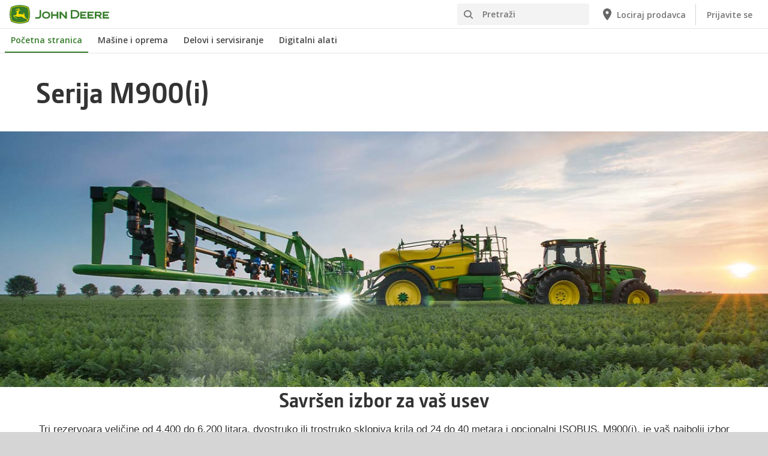

--- FILE ---
content_type: text/html; charset=UTF-8
request_url: https://www.deere.rs/sr/prskalice/serija-m900/
body_size: 8703
content:
<!DOCTYPE html>
<!--[if lt IE 7]><html class="no-js lt-ie10 lt-ie9 lt-ie8 lt-ie7 ie6"> <![endif]-->
<!--[if IE 7]>   <html class="no-js lt-ie10 lt-ie9 lt-ie8 ie7"> <![endif]-->
<!--[if IE 8]>   <html class="no-js lt-ie10 lt-ie9 ie8"> <![endif]-->
<!--[if IE 9]>   <html class="no-js lt-ie10 ie9"> <![endif]-->
<!--[if gt IE 9]><!-->
<html class="no-js" lang="en" xml:lang="en">
<!--<![endif]-->
<head>
<meta charset="utf-8">
<meta content="IE=edge" http-equiv="X-UA-Compatible">
<title>Serija M900/M900i | Vučene prskalice | John Deere TT</title>
<!--fixed-layout-->
<!--ls:begin[meta-keywords]-->
<meta name="keywords" content="vučene prskalice,M900/M900i,john deere prskalice,krilna prskalica,M900/M900i ,poljoprivredne prskalice,poljoprivredna prskalica,vučeno,M900i serija,M900/M900i serija,prskalice za usev,M900/M900i vučena prskalica,ag prskalice,ma&scaron;ine za farmu,vučena prskalica,M900,M900/M900i vučena,oprema za farmu,poljoprivreda, samohodne prskalice,vučene prskalice,M900/M900i prskalica,john deere prskalica,M900/M900i serija vučena prskalica ,john deere,vučena prskalica,prskalice,john deere oprema,prskalica,krilne prskalice,">
<!--ls:end[meta-keywords]-->
<!--ls:begin[meta-description]-->
<meta name="description" content="Vučene prskalice M900/M900i od John Deere. Saznajte karakteristike, specifikacije, priključne opreme i finansijske ponude za prskalice serije M900/M900i od John Deere">
<!--ls:end[meta-description]-->
<!--ls:begin[custom-meta-data]-->
<meta name="country" content="rs">
<meta name="language" content="sr">
<meta name="type" content="deere/pim/AT Category Group.template">
<meta name="content-owner" content="Poljoprivreda i turf">
<!--ls:end[custom-meta-data]-->
<link rel="canonical" href="https://www.deere.rs/sr/prskalice/serija-m900/">
<!--ls:begin[stylesheet]-->
<link type="text/css" href="/assets/styles/vendor.css" rel="stylesheet">
<!--ls:end[stylesheet]-->
<!--ls:begin[stylesheet]-->
<link type="text/css" href="/assets/styles/main.css" rel="stylesheet">
<!--ls:end[stylesheet]-->
<!--ls:begin[stylesheet]-->
<link type="text/css" href="/assets/styles/comp-wrappers.css" rel="stylesheet">
<!--ls:end[stylesheet]-->
<!--ls:begin[stylesheet]-->
<link type="text/css" href="/assets/styles/accessibility.css" rel="stylesheet">
<!--ls:end[stylesheet]-->
<!--ls:begin[script]-->
<script src="/assets/scripts/vendor/modernizr-custom.js"></script>
<!--ls:end[script]-->
<!--ls:begin[favicon]-->
<link href="/assets/images/image-icons/favicon.ico" rel="icon">
<!--ls:end[favicon]-->
        
<!--ls:begin[component-1501202978551]-->
<!-- OneTrust Cookies Consent Notice start for deere.com --> <script src="https://cdn.cookielaw.org/scripttemplates/otSDKStub.js" type="text/javascript" charset="UTF-8" data-domain-script="92de953f-3bd4-444f-ad3b-4bacbb21e610" data-language="sr"></script> <script type="text/javascript">function OptanonWrapper() { }</script> 
<!-- OneTrust Cookies Consent Notice end for deere.com --> <script> window.digitalData = window.digitalData || {}; </script> <script src="//assets.adobedtm.com/c271735be4ea/63ef94201497/launch-e503d5e25c80.min.js" async></script> <link rel="alternate" hreflang="sr-rs" href="https://www.deere.rs/sr/"> 
<!--ls:end[component-1501202978551]-->
        
        <meta name="country" content="rs"><meta name="language" content="sr"><script>window.digitalData={"page":{"pageInfo":{"country":"rs","language":"sr"},"category": {"pageType":"deere/pim/AT Category Group.template"}}};</script>
        <!--ls:begin[head-injection]-->
<meta name="industry" content="Agriculture">
<meta name="category-id" content="en_tt_m900_series">
<meta name="category-title" content="Serija M900/M900i | Vučene prskalice | John Deere TT">
<meta name="category-name" content="Serija M900/M900i">
<meta name="category-path" content="/sites/deere/tt/en/website/products/sprayers/m900-series/index.page">
<meta name="category-industry" content="Agriculture"><!--ls:end[head-injection]--><!--ls:begin[tracker-injection]--><!--ls:end[tracker-injection]--><!--ls:begin[script]--><!--ls:end[script]-->
</head>
<body>
<!--ls:begin[body]-->
<!--ls:begin[component-output]--><div id="ls-canvas" class="wrapper clearfix">
<!--ls:begin[component-1629757214336]--><!-- Header Include START -->  <!--ls:begin[component-1563343868410]--><div class="skip-navigation-wrapper"> <a id="skipLink" tabindex="1" class="sr-only sr-only-focusable" href="#MainContentSection">Пређи на главни садржај</a> 
</div><!--ls:end[component-1563343868410]--><!--ls:begin[component-1478702911999]--><span style="display:none" id="consentTextYouTube">Da biste pogledali video zapise koje hostuje YouTube, kliknite na vezu Podešavanje kolačića i prihvatite ciljane kolačiće.</span><span style="display:none" id="consentTextYouTubeLabel">Podešavanja za kolačić</span><div class="nav-container unscrolled" id="menu-0001"> 
 <main class="nav-content-wrapper"> 
  <header class="app-header"> 
   <div class="app-main-header"> 
    <div class="nav-logo-container" itemtype="http://schema.org/Corporation" itemscope> 
     <meta itemprop="name" content="John Deere"> <a tabindex="0" itemprop="url" class="nav-logo" title="John Deere" aria-label="John Deere" href="/sr/index.html"></a> 
    </div> 
    <div class="nav-aux-container nav-sub-navigation-container"> 
     <ul class="nav-aux nav-pills nav-sub-navigation"> 
      <li> 
       <div class="search-input"> 
        <form method="get" action="/sr/pretrazi/" id="searchDesktopForm" name="nav-search-form"> <label class="visuallyhidden" for="searchDesktopInput">Pretraži</label>
         <input aria-required="false" data-msg-required="" required name="term" class="input typeahead search-input-field" tabindex="0" id="searchDesktopInput" type="text" placeholder="Pretraži" aria-label="Pretraži"><button class="btn btn-search" aria-hidden="true" tabindex="-1" type="submit" aria-label="Pretraži"><span class="icon-jd_search"></span></button> 
        </form> 
       </div> </li> 
      <li> <a href="https://dealerlocator.deere.com/servlet/country=RS?locale=sr_RS" aria-label="John Deere Lociraj prodavca"><span class="uxf-icon"> 
         <svg focusable="false" aria-hidden="true" xmlns="http://www.w3.org/2000/svg"> <path d="M12 2C8.13 2 5 5.13 5 9c0 5.25 7 13 7 13s7-7.75 7-13c0-3.87-3.13-7-7-7zm0 9.5a2.5 2.5 0 0 1 0-5 2.5 2.5 0 0 1 0 5z"></path> <path d="M0 0h24v24H0z" fill="none"></path> 
         </svg> </span><span class="hidden-mobile">Lociraj prodavca</span></a> </li> 
      <li> <a href="/sr/digitalni-alati/" aria-label="John Deere Prijavite se">Prijavite se</a> </li> 
      <li class="hidden-desktop"> <a aria-label="click to see menu" tabindex="0" class="nav-menu-button" href="#ls-canvas"><span class="icon-jd_hamburger"></span></a> </li> 
     </ul> 
    </div> 
   </div> 
  </header> 
  <div class="nav-content"> 
   <nav class="app-main-navigation"> <a tabindex="0" aria-label="back button" class="btn-back" href="#ls-canvas"><span class="icon-jd_carrot_left"></span>Nazad</a> 
    <ul class="nav-tier1"> 
     <li> <a class="primary-link active-primary-link" href="/sr/index.html" aria-label="John Deere Početna stranica">Početna stranica</a> </li> 
     <li> <a class="primary-link" href="#ls-canvas" data-target="nav-tier2-equipment" data-section="section1" aria-label="John Deere Mašine i oprema">Mašine i oprema<span class="icon-jd_carrot_right hidden-desktop"></span></a> </li> 
     <li> <a class="primary-link" href="#ls-canvas" data-target="nav-tier2-parts-and-service" data-section="section2" aria-label="John Deere Delovi i servisiranje">Delovi i servisiranje<span class="icon-jd_carrot_right hidden-desktop"></span></a> </li> 
     <li> <a class="primary-link" href="#ls-canvas" data-target="nav-tier2-digital-tools" data-section="section3" aria-label="John Deere Digitalni alati">Digitalni alati<span class="icon-jd_carrot_right hidden-desktop"></span></a> </li> 
     <li class="hidden-desktop"> <a class="additional-link" href="https://dealerlocator.deere.com/servlet/country=RS?locale=sr_RS" aria-label="John Deere Lociraj prodavca"><span class="uxf-icon"> 
        <svg focusable="false" aria-hidden="true" xmlns="http://www.w3.org/2000/svg"> <path d="M12 2C8.13 2 5 5.13 5 9c0 5.25 7 13 7 13s7-7.75 7-13c0-3.87-3.13-7-7-7zm0 9.5a2.5 2.5 0 0 1 0-5 2.5 2.5 0 0 1 0 5z"></path> <path d="M0 0h24v24H0z" fill="none"></path> 
        </svg> </span><span class="hidden-mobile">Lociraj prodavca</span></a> </li> 
     <li class="hidden-desktop"> <a class="additional-link" href="/sr/digitalni-alati/" aria-label="John Deere Prijavite se">Prijavite se</a> </li> 
    </ul> 
    <ul class="nav-tier2" id="nav-tier2-equipment"> 
     <li> <a data-menu-category="Mašine i oprema" class="secondary-link" href="/sr/poljoprivreda/" data-target="nav-tier3-agriculture" aria-label="Mašine i oprema - Poljoprivreda">Poljoprivreda<span class="icon-jd_carrot_right"></span></a> </li> 
     <li> <a data-menu-category="Mašine i oprema" class="secondary-link" href="/sr/travnjak-i-basta/" data-target="nav-tier3-lawn-and-garden" aria-label="Mašine i oprema - Travnjak i bašta">Travnjak i bašta<span class="icon-jd_carrot_right"></span></a> </li> 
     <li> <a data-menu-category="Mašine i oprema" class="secondary-link" href="/sr/golf-i-sportovi/" data-target="nav-tier3-golf-sports-turf" aria-label="Mašine i oprema - Golf i Sportovi">Golf i Sportovi<span class="icon-jd_carrot_right"></span></a> </li> 
     <li class="additional-link"> <a class="secondary-link additional-link" href="/sr/oprema/" data-target="nav-tier3-view-all-equipment">Prikaži svu opremu</a> </li> 
     <li class="additional-link"> <a class="secondary-link additional-link" href="/sr/poljoprivreda/premium-used/" data-target="nav-tier3-premium-used">Korišćen oprema</a> </li> 
    </ul> 
    <ul class="nav-tier2" id="nav-tier2-parts-and-service"> 
     <li> <a data-menu-category="Delovi i servisiranje" class="secondary-link" href="/sr/delovi-i-servisiranje/delovi/" data-target="nav-tier3-parts" aria-label="Delovi i servisiranje - Delovi">Delovi<span class="icon-jd_carrot_right"></span></a> </li> 
     <li> <a data-menu-category="Delovi i servisiranje" class="secondary-link" href="/sr/delovi-i-servisiranje/servisi/" data-target="nav-tier3-services" aria-label="Delovi i servisiranje - Servisi">Servisi<span class="icon-jd_carrot_right"></span></a> </li> 
     <li> <a data-menu-category="Delovi i servisiranje" class="secondary-link" href="/sr/delovi-i-servisiranje/digitalni-alati/" data-target="nav-tier3-online-shop" aria-label="Delovi i servisiranje - Digitalni alati">Digitalni alati<span class="icon-jd_carrot_right"></span></a> </li> 
     <li> <a data-menu-category="Delovi i servisiranje" class="secondary-link" href="https://www.deere.com/international/en/stellar-support/" data-target="nav-tier3-stellarsupport" aria-label="Delovi i servisiranje - StellarSupport">StellarSupport<span class="icon-jd_carrot_right"></span></a> </li> 
    </ul> 
    <ul class="nav-tier2" id="nav-tier2-digital-tools"> 
     <li> <a data-menu-category="Digitalni alati" class="secondary-link" href="/sr/digitalni-alati/" data-target="nav-tier3-Digital Tools" aria-label="Digitalni alati - Digitalni alati">Digitalni alati<span class="icon-jd_carrot_right"></span></a> </li> 
    </ul> 
    <div id="nav-tier3-agriculture" class="nav-tier3 section1"> 
     <div class="primary"> <a data-menu-category="Mašine i oprema" class="primary-link" href="/sr/poljoprivreda/" aria-label="Poljoprivreda - Poljoprivreda">Poljoprivreda<span class="icon-jd_carrot_right"></span></a> 
     </div> 
     <div class="content"> 
      <ul> 
       <li> <a data-menu-category="Mašine i oprema" class="secondary-link" href="/sr/pametna-resenja-za-poljoprivredu/" aria-label="Poljoprivreda - Pametna rešenja za poljoprivredu">Pametna rešenja za poljoprivredu</a> </li> 
       <li> <a data-menu-category="Mašine i oprema" class="secondary-link" href="/sr/traktori/" aria-label="Poljoprivreda - Traktori">Traktori</a> </li> 
       <li> <a data-menu-category="Mašine i oprema" class="secondary-link" href="/sr/kombajni/" aria-label="Poljoprivreda - Kombajni">Kombajni</a> </li> 
       <li> <a data-menu-category="Mašine i oprema" class="secondary-link" href="/sr/samohodni-silazni-kombajni/" aria-label="Poljoprivreda - Samohodni silažni kombajni">Samohodni silažni kombajni</a> </li> 
       <li> <a data-menu-category="Mašine i oprema" class="secondary-link" href="/sr/prskalice/" aria-label="Poljoprivreda - Prskalice">Prskalice</a> </li> 
       <li> <a data-menu-category="Mašine i oprema" class="secondary-link" href="/sr/delovi-i-servisiranje/servisi/#title-fea9dab3-c332-905d-1a6c-cbc9a0d649f2" aria-label="Poljoprivreda - Connected Support™">Connected Support™</a> </li> 
       <li> <a data-menu-category="Mašine i oprema" class="secondary-link" href="/sr/balirke/" aria-label="Poljoprivreda - Balirke">Balirke</a> </li> 
      </ul> 
     </div> 
    </div> 
    <div id="nav-tier3-lawn-and-garden" class="nav-tier3 section1"> 
     <div class="primary"> <a data-menu-category="Mašine i oprema" class="primary-link" href="/sr/travnjak-i-basta/" aria-label="Travnjak i bašta - Travnjak i bašta">Travnjak i bašta<span class="icon-jd_carrot_right"></span></a> 
     </div> 
     <div class="content"> 
      <ul> 
       <li> <a data-menu-category="Mašine i oprema" class="secondary-link" href="/sr/kosacice/oprema-za-travnjak/" aria-label="Travnjak i bašta - Oprema za travnjak">Oprema za travnjak</a> </li> 
       <li> <a data-menu-category="Mašine i oprema" class="secondary-link" href="/sr/kompaktni-komunalni-traktori/" aria-label="Travnjak i bašta - Kompaktni komunalni traktori">Kompaktni komunalni traktori</a> </li> 
      </ul> 
     </div> 
    </div> 
    <div id="nav-tier3-golf-sports-turf" class="nav-tier3 section1"> 
     <div class="primary"> <a data-menu-category="Mašine i oprema" class="primary-link" href="/sr/golf-i-sportovi/" aria-label="Golf i Sportovi - Golf i Sportovi">Golf i Sportovi<span class="icon-jd_carrot_right"></span></a> 
     </div> 
     <div class="content"> 
      <ul> 
       <li> <a data-menu-category="Mašine i oprema" class="secondary-link" href="/sr/delovi-i-servisiranje/delovi/delovi-i-dodaci-za-opremu-za-golf-i-sport/dodaci-za-jedinice-za-rezanje-pomocu-vitla/" aria-label="Golf i Sportovi - Dodaci za rucne i montirane prozracivace">Dodaci za rucne i montirane prozracivace</a> </li> 
       <li> <a data-menu-category="Mašine i oprema" class="secondary-link" href="/sr/delovi-i-servisiranje/delovi/delovi-i-dodaci-za-opremu-za-golf-i-sport/dodaci-za-rucne-i-montirane-prozracivace/" aria-label="Golf i Sportovi - Dodaci za jedinice za rezanje pomocu vitla">Dodaci za jedinice za rezanje pomocu vitla</a> </li> 
       <li> <a data-menu-category="Mašine i oprema" class="secondary-link" href="/sr/delovi-i-servisiranje/delovi/delovi-i-dodaci-za-opremu-za-golf-i-sport/prskalice/" aria-label="Golf i Sportovi - Prskalice">Prskalice</a> </li> 
      </ul> 
     </div> 
    </div> 
    <div id="nav-tier3-view-all-equipment" class="nav-tier3 section1"> 
     <div class="primary"> <a class="primary-link" href="/sr/oprema/">Prikaži svu opremu<span class="icon-jd_carrot_right"></span></a> 
     </div> 
     <div class="content"> 
      <ul> 
       <li> <a class="secondary-link" href="/sr/precizna-poljoprivreda/">Sistem za upravljanje poljoprivredom</a> </li> 
       <li> <a class="secondary-link" href="/sr/kombajni/">Kombajni</a> </li> 
       <li> <a class="secondary-link" href="/sr/kombajni/hederi-kombajna/">Hederi kombajna</a> </li> 
       <li> <a class="secondary-link" href="/sr/precizna-poljoprivreda/">Povezano upravljanje poljoprivrednim dobrom</a> </li> 
       <li> <a class="secondary-link" href="/sr/precizna-poljoprivreda/resenja-za-navodenje/">Smernice i automatizacija mašine</a> </li> 
      </ul> 
     </div> 
    </div> 
    <div id="nav-tier3-premium-used" class="nav-tier3 section1"> 
     <div class="primary"> <a class="primary-link" href="/sr/poljoprivreda/premium-used/">Korišćen oprema<span class="icon-jd_carrot_right"></span></a> 
     </div> 
     <div class="content"> 
      <ul></ul> 
     </div> 
    </div> 
    <div id="nav-tier3-parts" class="nav-tier3 section2"> 
     <div class="primary"> <a data-menu-category="Delovi i servisiranje" class="primary-link" href="/sr/delovi-i-servisiranje/delovi/" aria-label="Delovi - Delovi">Delovi<span class="icon-jd_carrot_right"></span></a> 
     </div> 
     <div class="content"></div> 
    </div> 
    <div id="nav-tier3-services" class="nav-tier3 section2"> 
     <div class="primary"> <a data-menu-category="Delovi i servisiranje" class="primary-link" href="/sr/delovi-i-servisiranje/servisi/" aria-label="Servisi - Servisi">Servisi<span class="icon-jd_carrot_right"></span></a> 
     </div> 
     <div class="content"> 
      <ul></ul> 
     </div> 
    </div> 
    <div id="nav-tier3-online-shop" class="nav-tier3 section2"> 
     <div class="primary"> <a data-menu-category="Delovi i servisiranje" class="primary-link" href="/sr/delovi-i-servisiranje/digitalni-alati/" aria-label="Digitalni alati - Digitalni alati">Digitalni alati<span class="icon-jd_carrot_right"></span></a> 
     </div> 
     <div class="content"></div> 
    </div> 
    <div id="nav-tier3-stellarsupport" class="nav-tier3 section2"> 
     <div class="primary"> <a data-menu-category="Delovi i servisiranje" class="primary-link" href="https://www.deere.com/international/en/stellar-support/" aria-label="StellarSupport - StellarSupport">StellarSupport<span class="icon-jd_carrot_right"></span></a> 
     </div> 
     <div class="content"></div> 
    </div> 
    <div id="nav-tier3-Digital Tools" class="nav-tier3 section3"> 
     <div class="primary"> <a data-menu-category="Digitalni alati" class="primary-link" href="/sr/digitalni-alati/" aria-label="Digitalni alati - Digitalni alati">Digitalni alati<span class="icon-jd_carrot_right"></span></a> 
     </div> 
     <div class="content"></div> 
    </div> 
   </nav> 
   <div class="nav-screen-mobile"></div> 
  </div> 
 </main> 
</div><div class="nav-screen"></div><div id='MainContentSection'> <!--ls:end[component-1478702911999]-->  <!-- Header Include END --><!--ls:end[component-1629757214336]--><!--ls:begin[component-1629757214337]-->
<!--ls:end[component-1629757214337]--><!--ls:begin[component-1629757214338]--><!--ls:end[component-1629757214338]--><!--ls:begin[component-1629757214346]--><div id="title-3b13a9df-a710-47fa-8280-43e90610f7a4" class="container title-main">
   <h1>Serija M900(i)</h1>
</div><!--ls:end[component-1629757214346]--><!--ls:begin[component-1629757215377]--><div id="hero-3e05dee9-a3d2-42ee-2c1c-53cd306af021" class="hero ">
<div class="container">
<div class="content">
<div class="hero-background">
<picture><source media="(min-width: 992px)" srcset="/assets/images/region-2/products/sprayers/m900-series/m962i-sprayer-r2z010506-hero.jpg"/><source media="(min-width: 768px)" srcset="/assets/images/region-2/products/sprayers/m900-series/m962i-sprayer-r2z010506-hero.jpg"/><source media="(min-width: 320px)" srcset="/assets/images/region-2/products/sprayers/m900-series/m962i-sprayer-r2z010506-hero.jpg"/><img src="/assets/images/region-2/products/sprayers/m900-series/m962i-sprayer-r2z010506-hero.jpg" alt="M900i Hero"></picture>
</div>
<div class="hero-text hero-middle hero-center text-xs-center text-sm-center g-f-color-white"></div>
</div>
</div>
</div>
<!--ls:end[component-1629757215377]--><!--ls:begin[component-1629757215378]--><div id="generic-content-block-9f655bf0-8e1e-d53f-b1f8-01649fac28d0">
   <div class="container" data-action="genericComponent">
      <div class="generic-copy-block">
         <div class="row">
            <div class="col-sm-12 col-md-12">
               <div class="content"><h2 style="text-align: center;"><span>Savr&scaron;en izbor za va&scaron; usev</span></h2>
<p style="text-align: center;"><span>Tri rezervoara veličine od 4.400 do 6.200 litara, dvostruko ili trostruko sklopiva krila od 24 do 40 metara i opcionalni ISOBUS. M900(i), je va&scaron; najbolji izbor za niske useve poput p&scaron;enice i ječma.</span></p>
<p style="text-align: center;">&nbsp;</p></div>
            </div>
         </div>
      </div>
   </div>
</div><!--ls:end[component-1629757215378]--><!--ls:begin[component-1629757214339]--><div data-action="nesting" id="nesting-98c3b4a8-bdd2-9be5-672d-6797619cf962" class="container nesting equal-height" data-group-name="nesting-manual-m900i-control">
   <div class="row">
      <div class="col col-sm-6"></div>
      <div class="col col-sm-6"></div>
   </div>
</div><!--ls:end[component-1629757214339]--><!--ls:begin[component-1629757215380]--><div class="components-container ">
   <div id="block-content-56a4a416-7331-eb83-4fb3-b12de500af3c" class="component" data-sequence="1" data-group="nesting-manual-m900i-control">
      <div class="block-content secondary row image-right">
         <div class="image-cont col-xs-12 col-sm-6 col-md-12 ">
            <div class="image-wrapper">
               <div><picture class="image"><source media="(min-width: 992px)" srcset="/assets/images/region-2/products/sprayers/m900-series/m962i-sprayer-r2z010675-large.jpg"/><source media="(min-width: 768px)" srcset="/assets/images/region-2/products/sprayers/m900-series/m962i-sprayer-r2z010675-large.jpg"/><source media="(min-width: 320px)" srcset="/assets/images/region-2/products/sprayers/m900-series/m962i-sprayer-r2z010675-large.jpg"/><img src="/assets/images/region-2/products/sprayers/m900-series/m962i-sprayer-r2z010675-large.jpg" alt="Jednostavne ručne komande"></picture></div>
            </div>
         </div>
         <div class="content col-xs-12 col-sm-6 col-md-12 ">
            <h3 class="title g-f-color-black">Jednostavne ručne komande</h3>
            <p class="description ">Pouzdani ručni ventili su jednostavni i sigurni, sa malom mogućno&scaron;ću kvara ili potrebom za održavanjem. Želite malo vi&scaron;e sofisticiranosti? Izaberite na&scaron;e opcije AutoFill ili AutoDilute!</p>
         </div>
      </div>
   </div>
</div><!--ls:end[component-1629757215380]--><!--ls:begin[component-1629757215381]--><div class="components-container ">
   <div id="block-content-989d5e72-9862-9861-1a4a-24b8f4919cd5" class="component" data-sequence="2" data-group="nesting-manual-m900i-control">
      <div class="block-content secondary row image-right">
         <div class="image-cont col-xs-12 col-sm-6 col-md-12 ">
            <div class="image-wrapper">
               <div><picture class="image"><source media="(min-width: 992px)" srcset="/assets/images/region-2/products/sprayers/m900-series/r962i-sprayer-r2z019369-large.jpg"/><source media="(min-width: 768px)" srcset="/assets/images/region-2/products/sprayers/m900-series/r962i-sprayer-r2z019369-large.jpg"/><source media="(min-width: 320px)" srcset="/assets/images/region-2/products/sprayers/m900-series/r962i-sprayer-r2z019369-large.jpg"/><img src="/assets/images/region-2/products/sprayers/m900-series/r962i-sprayer-r2z019369-large.jpg" alt="TwinSelect"></picture></div>
            </div>
         </div>
         <div class="content col-xs-12 col-sm-6 col-md-12 ">
            <h3 class="title g-f-color-black">TwinSelect</h3>
            <p class="description ">Menjanje dizni kada vremenske prilike nalažu ili prelazak sa za&scaron;tite na folijarnu prihranu je jednostavno, pritiskom na dugme pomoću TvinSelect funkcije. Ova opcija omogućava u&scaron;tedu vremena, pruža veću fleksibilnost i pomaže vam da uvek primenite ciljnu količinu nezavisno od brzine kretanja.</p>
         </div>
      </div>
   </div>
</div><!--ls:end[component-1629757215381]--><!--ls:begin[component-1629757215382]--><div data-action="nesting" id="nesting-481fd044-256e-884f-6701-ee998ec76cbf" class="container nesting equal-height" data-group-name="nesting-nozzle-spacing">
   <div class="row">
      <div class="col col-sm-6"></div>
      <div class="col col-sm-6"></div>
   </div>
</div><!--ls:end[component-1629757215382]--><!--ls:begin[component-1629757215383]--><div class="components-container ">
   <div id="block-content-e423c804-bc10-337a-53fc-a2548ad8dce4" class="component" data-sequence="1" data-group="nesting-nozzle-spacing">
      <div class="block-content secondary row image-right">
         <div class="image-cont col-xs-12 col-sm-6 col-md-12 ">
            <div class="image-wrapper">
               <div><picture class="image"><source media="(min-width: 992px)" srcset="/assets/images/region-2/products/sprayers/m900-series/r944i-sprayer-r2g028953-large.jpg"/><source media="(min-width: 768px)" srcset="/assets/images/region-2/products/sprayers/m900-series/r944i-sprayer-r2g028953-large.jpg"/><source media="(min-width: 320px)" srcset="/assets/images/region-2/products/sprayers/m900-series/r944i-sprayer-r2g028953-large.jpg"/><img src="/assets/images/region-2/products/sprayers/m900-series/r944i-sprayer-r2g028953-large.jpg" alt="Rastojanje između brizgaljki 25 cm"></picture></div>
            </div>
         </div>
         <div class="content col-xs-12 col-sm-6 col-md-12 ">
            <h3 class="title g-f-color-black">Rastojanje između dizni 25 cm</h3>
            <p class="description "><span>Sa međurazmakom dizni od 25 cm, možete smanjiti visinu krila kako biste smanjili pojavu &ldquo;drifta&rdquo; bez kompromisa po pitanju veličine kapljica &ndash; održavajući finu veličinu kapljica sa minimalnim zano&scaron;enjem.</span></p>
         </div>
      </div>
   </div>
</div><!--ls:end[component-1629757215383]--><!--ls:begin[component-1629757215384]--><div class="components-container ">
   <div id="block-content-640d8a0c-5b36-b006-ca6c-684677b5ac4e" class="component" data-sequence="2" data-group="nesting-nozzle-spacing">
      <div class="block-content secondary row image-right">
         <div class="image-cont col-xs-12 col-sm-6 col-md-12 ">
            <div class="image-wrapper">
               <div><picture class="image"><source media="(min-width: 992px)" srcset="/assets/images/region-2/products/sprayers/m900-series/sprayer-dsc01184-cts-R900i-sp-large.jpg"/><source media="(min-width: 768px)" srcset="/assets/images/region-2/products/sprayers/m900-series/sprayer-dsc01184-cts-R900i-sp-large.jpg"/><source media="(min-width: 320px)" srcset="/assets/images/region-2/products/sprayers/m900-series/sprayer-dsc01184-cts-R900i-sp-large.jpg"/><img src="/assets/images/region-2/products/sprayers/m900-series/sprayer-dsc01184-cts-R900i-sp-large.jpg" alt="Konekcija zatvorenog sistema prenosa"></picture></div>
            </div>
         </div>
         <div class="content col-xs-12 col-sm-6 col-md-12 ">
            <h3 class="title g-f-color-black">Konekcija zatvorenog sistema prenosa</h3>
            <p class="description ">Sa na&scaron;im jednostavnim povezivanjem na bilo koji zatvoreni prenosni sistem, izbegavate skoro svaki kontakt sa hemikalijama za za&scaron;titu useva. Omogućuje vam punjenje i ispiranje tako &scaron;to ćete direktno u rezervoar umetnuti adapter koji uveliko koriste proizvođači za za&scaron;titu useva.</p>
         </div>
      </div>
   </div>
</div><!--ls:end[component-1629757215384]--><!--ls:begin[component-1629757215469]--><div data-action="sliderBlockComponent" class="slider-block-container" role="slider">
   <div class="container">
      <div class="slider-block">
         <div class="flexslider start-w-picture">
            <ul class="slides">
               <li>
                  <div class="slider-container g-bg-medium-gray">
                     <div class="slider-content g-bg-medium-gray g-f-color-black">
                        <h6></h6>
                        <h2 class="slider-title">TerrainControl™ Pro i TerrainCommand™ Pro</h2>
                        <div class="slider-description"><p>Uz TerrainControl Pro&trade; i TerrainCommand&trade; Pro sistem, krilo je uvek na mestu na kom treba da bude radi optimalne pokrivenosti. Namenski dizajnirani senzori za hibridni način rada, pomažu u pravilnom postavljanju krila za prskanje u svakom trenutku &ndash; održavajuć́i konstantnu visinu prskanja, za manje zano&scaron;enje, veću brzinu i smanjenje stresa rukovaoca.</p></div>
                     </div>
                     <div class="slider-picture"><img src="/assets/images/region-2/products/sprayers/m900-series/m962i-sprayer-r2z010472-large-new.jpg" alt="TerrainControl"></div>
                  </div>
               </li>
               <li>
                  <div class="slider-container g-bg-medium-gray">
                     <div class="slider-content g-bg-medium-gray g-f-color-black">
                        <h6></h6>
                        <h2 class="slider-title">Pojedinačna kontrola brizgaljke</h2>
                        <div class="slider-description"><p>Pojedinačna kontrola brizgaljke je preciznija, smanjuje uložena sredstva, povećava va&scaron; potencijal prinosa i pomaže u za&scaron;titi životne sredine smanjenjem prekomernog ili nedovoljnog doziranja.</p>
<p>&nbsp;</p></div>
                     </div>
                     <div class="slider-picture"><img src="/assets/images/region-2/products/sprayers/m900-series/r732i-sprayer-r2g024277-large-new.jpg" alt="blok m900i prskalice"></div>
                  </div>
               </li>
            </ul>
         </div>
      </div>
   </div>
</div><!--ls:end[component-1629757215469]--><!--ls:begin[component-1629757215473]--><div class="container">
<div data-action="tableComp" class="table-comp">
<p class="table-intro">
</p>
<table class="table">
<thead>
<tr>
<th scope="col" id="table-c6989836-b90f-d7ba-b583-481f455bbd46-1">MODEL</th><th scope="col" id="table-c6989836-b90f-d7ba-b583-481f455bbd46-2">ZAPREMINA REZERVOARA</th><th scope="col" id="table-c6989836-b90f-d7ba-b583-481f455bbd46-3">ŠIRINA KRILA</th><th scope="col" id="table-c6989836-b90f-d7ba-b583-481f455bbd46-4">KAPACITET PUMPE</th>
</tr>
</thead>
<tbody>
<tr>
<th class="first" scope="row">
<div class="cell-content clearfix"><p><a href="/sr/prskalice/serija-m900/m944i/">M944(i)</a></p></div>
</th><td headers="table-c6989836-b90f-d7ba-b583-481f455bbd46-2">
<div class="cell-content clearfix"><p>4400 l</p></div>
</td><td headers="table-c6989836-b90f-d7ba-b583-481f455bbd46-3">
<div class="cell-content clearfix"><p>24&ndash;40 m</p></div>
</td><td headers="table-c6989836-b90f-d7ba-b583-481f455bbd46-4">
<div class="cell-content clearfix"><p>560 l/min</p></div>
</td>
</tr>
<tr>
<th class="first" scope="row">
<div class="cell-content clearfix"><p><a href="/sr/prskalice/serija-m900/m952i/">M952(i)</a></p></div>
</th><td headers="table-c6989836-b90f-d7ba-b583-481f455bbd46-2">
<div class="cell-content clearfix"><p>5200 l</p></div>
</td><td headers="table-c6989836-b90f-d7ba-b583-481f455bbd46-3">
<div class="cell-content clearfix"><p>24&ndash;40 m</p></div>
</td><td headers="table-c6989836-b90f-d7ba-b583-481f455bbd46-4">
<div class="cell-content clearfix"><p>560 l/min</p></div>
</td>
</tr>
<tr>
<th class="first" scope="row">
<div class="cell-content clearfix"><p><a href="/sr/prskalice/serija-m900/m962i/">M962(i)</a></p></div>
</th><td headers="table-c6989836-b90f-d7ba-b583-481f455bbd46-2">
<div class="cell-content clearfix"><p>6200 l</p></div>
</td><td headers="table-c6989836-b90f-d7ba-b583-481f455bbd46-3">
<div class="cell-content clearfix"><p>24&ndash;40 m</p></div>
</td><td headers="table-c6989836-b90f-d7ba-b583-481f455bbd46-4">
<div class="cell-content clearfix"><p>560 l/min</p></div>
</td>
</tr>
</tbody>
</table>
</div>
</div>
<!--ls:end[component-1629757215473]--><!--ls:begin[component-1629757215379]--><div data-action="nesting" id="nesting-a008fa10-456d-6d95-2a63-cbd5982011c0" class="container nesting g-bg-light-gray" data-group-name="link-list">
   <div class="row">
      <div class="col col-sm-4 col-md-4"></div>
      <div class="col col-sm-4 col-md-4"></div>
      <div class="col col-sm-4 col-md-4"></div>
   </div>
</div><!--ls:end[component-1629757215379]--><!--ls:begin[component-1629757214340]--><div class="components-container">
   <div class="component" data-sequence="1" data-group="link-list">
      <div id="link-list-simple-d8e2a721-d5f9-b408-96e4-89023e8853da" class="link-list-simple">
         <h4>MOŽDA VAS TAKOĐE INTERESUJE...</h4>
         <ul>
            <li><a href="/sr/delovi-i-servisiranje/delovi/poljoprivredni-delovi/" target="_self" aria-label="MOŽDA VAS TAKOĐE INTERESUJE... - Delovi za prskalicu">Delovi za prskalicu</a></li>
            <li><a href="/sr/precizna-poljoprivreda/" target="_self" aria-label="MOŽDA VAS TAKOĐE INTERESUJE... - AMS rešenja za Preciznu Poljoprivredu">AMS rešenja za Preciznu Poljoprivredu</a></li>
            <li><a href="/sr/poljoprivreda/premium-used/" target="_self" aria-label="MOŽDA VAS TAKOĐE INTERESUJE... - Korišćena oprema">Korišćena oprema</a></li>
            <li><a href="https://www.johndeereshop.com/en_GB/" target="_blank" aria-label="MOŽDA VAS TAKOĐE INTERESUJE... - Onlajn prodavnica">Onlajn prodavnica</a></li>
         </ul>
      </div>
   </div>
</div><!--ls:end[component-1629757214340]--><!--ls:begin[component-1629757214344]-->
<!--ls:end[component-1629757214344]--><!--ls:begin[component-1629757214345]-->
<!--ls:end[component-1629757214345]--><!--ls:begin[component-1629757214343]--><!-- Footer Include START -->  </div><footer class="ls-area footer container" id="ls-row-1-area-1"> 
 <!--ls:begin[component-1483668609737]-->
 <div class="container"> 
  <div class="row link-list-accordian" data-action="linkListAccordian"> 
   <div id="products-support" class="link-list-group col-md-4"> 
    <h4>Mašine i oprema</h4> 
    <ul> 
     <li><a href="/sr/oprema/" target="_self" aria-label="Mašine i oprema - Mašine">Mašine</a></li> 
     <li><a href="/sr/delovi-i-servisiranje/delovi/" target="_self" aria-label="Mašine i oprema - Delovi i servis">Delovi i servis</a></li> 
     <li><a href="https://dealerlocator.deere.com/servlet/country=RS?locale=sr_RS" target="_blank" aria-label="Mašine i oprema - Pronađi dilera">Pronađi dilera</a></li> 
     <li><a href="https://rmi.deere.com/" target="_blank" aria-label="Mašine i oprema - Informacije o popravci i održavanju">Informacije o popravci i održavanju</a></li> 
    </ul> 
   </div> 
   <div id="link-list-accordion-c2aeca90-6388-4b54-cfc8-c8a9396221d9" class="link-list-group col-md-4"> 
    <h4>Informacije o kompaniji</h4> 
    <ul> 
     <li><a href="/sr/nasa-kompanija/" target="_self" aria-label="Informacije o kompaniji - O našoj kompaniji">O našoj kompaniji</a></li> 
     <li><a href="/sr/delovi-i-servisiranje/digitalni-alati/" target="_self" aria-label="Informacije o kompaniji - Digitalni alati">Digitalni alati</a></li> 
     <li><a href="https://johndeere.widen.net/s/jdbbfbxkcz/business-impact-report-2024" target="_blank" aria-label="Informacije o kompaniji - Održivost">Održivost</a></li> 
     <li><a href="/sr/nasa-kompanija/novosti-i-mediji/" target="_self" aria-label="Informacije o kompaniji - Novosti i obaveštenja">Novosti i obaveštenja</a></li> 
     <li><a href="/sr/nasa-kompanija/o-nasem-zvanicnom-dileru-u-srbiji/" target="_self" aria-label="Informacije o kompaniji - O našem zvaničnom dileru u Srbiji">O našem zvaničnom dileru u Srbiji</a></li> 
     <li><a href="https://about.deere.com/en-us/explore-john-deere/ethics-compliance/" target="_blank" aria-label="Informacije o kompaniji - Etika i usaglašenost">Etika i usaglašenost</a></li> 
     <li><a href="/sr/nasa-kompanija/junior-kluba/" target="_self" aria-label="Informacije o kompaniji - Junior Club">Junior Club</a></li> 
    </ul> 
   </div> 
  </div> 
 </div>
 <!--ls:end[component-1483668609737]-->
 <!--ls:begin[component-1586211167229]-->
 <div id="generic-content-block-e66a4e6c-2497-5cfd-fb85-bfa64e32acc8"> 
  <div class="container" data-action="genericComponent"> 
   <div class="generic-copy-block"> 
    <div class="row"> 
     <div class="col-sm-12 col-md-12"> 
      <div class="content">
       <p>Naš zvanični partner na tržištu Srbije je: <br><a class="country-link" href="https://www.kitedoo.rs/" target="_blank" rel="noopener"><img src="/assets/images/region-2/home-page/rs/logo-rs.png" width="108" height="30" alt="Kite Doo"></a></p>
      </div> 
     </div> 
    </div> 
   </div> 
  </div> 
 </div>
 <!--ls:end[component-1586211167229]-->
 <!--ls:begin[component-1483668609738]-->
 <div class="country-selector" id="country-selector-0001">
  <a class="country-link" href="/sr/%D1%81%D0%B5%D0%BB%D0%B5%D0%BA%D1%82%D0%BE%D1%80-%D0%B3%D0%BB%D0%BE%D0%B1%D0%B0%D0%BB%D0%BD%D0%B5-%D0%B7%D0%B5%D0%BC%D1%99%D0%B5/" target="_blank"><img class="flag" src="/assets/images/common/country-selector/serbia-flag.png" alt=""> Србија</a>
 </div>
 <!--ls:end[component-1483668609738]-->
 <!--ls:begin[component-1483668609739]-->
 <a data-placement="top" data-toggle="tooltip" href="#" class="circle-btn back-to-top-btn" title="Povratak na vrh"><span class="icon-jd_carrot_up"></span></a>
 <script>var APP = window.APP = window.APP || {};  APP.fallbackSearchPath="/search-auto/wex-autocomplete?v.app=deere-autocomplete-json&amp;v.function=deere-autocomplete-collection&amp;bag-of-words=true&amp;filter=&amp;dictionary=deere-ddc-xml-ndws-autocomplete&amp;num=10&amp;str=%QUERY";</script> 
 <div class="utility-links" id="footer-utitily-links"> 
  <ul> 
   <li> <a href="/sr/oprema/">Mapa lokacije</a> </li> 
   <li> <a href="/sr/privatnost-i-podaci/">Privatnost i podaci</a> </li> 
   <li> <a href="/sr/privatnost-i-podaci/izjava-o-kolacicima/">Podešavanja za kolačić</a> </li> 
   <li> <a href="/sr/privatnost-i-podaci/uslovi/">Uslovi korišćenja</a> </li> 
   <li> <a href="/sr/nasa-kompanija/kontaktirajte-nas/">Kontaktirajte nas</a> </li> 
   <li> <a href="/sr/provajder/">Provajder</a> </li> 
  </ul> 
 </div>
 <button style="font-family: &quot;Helvetica Neue&quot;, Helvetica, Arial, sans-serif;font-size: 12px;border: 0px solid grey;color: rgb(102, 102, 102);background-color: rgb(229, 230, 230);margin: 0 auto;display:block;" id="ot-sdk-btn" class="ot-sdk-show-settings">Cookie Preferences</button>
 <div class="copyright"> 
  <p>Autorska prava ©
   
    2026
   Deere &amp; kompanija. Sva prava zadržana.</p> 
 </div>
 <div class="social-icons"> 
  <ul role="list"></ul> 
 </div> 
 <!--ls:end[component-1483668609739]-->
</footer>   <!-- Footer Include END --><!--ls:end[component-1629757214343]--></div>
<!--ls:end[component-output]-->
<!--ls:begin[script]-->
<script src="/assets/scripts/vendor/jquery-1.12.3.min.js"></script>
<!--ls:end[script]-->
<!--ls:begin[script]--><script src="/assets/scripts/vendor.js"></script>
<!--ls:end[script]-->
<!--ls:begin[script]--><script src="/assets/scripts/accessibility.js"></script>
<!--ls:end[script]-->
<!--ls:begin[script]--><script src="/assets/scripts/main.js"></script>
<!--ls:end[script]-->
<script src="https://apis.google.com/js/client.js?onload=onGoogleLoad"></script> <!--ls:end[body]--><!--ls:begin[page_track]--><!--ls:end[page_track]-->
</body>
</html>


--- FILE ---
content_type: application/x-javascript;charset=utf-8
request_url: https://somni.deere.com/id?d_visid_ver=5.5.0&d_fieldgroup=A&mcorgid=8CC867C25245ADC30A490D4C%40AdobeOrg&mid=77503451589599918400766749559730187870&d_coppa=true&ts=1769602430579
body_size: -41
content:
{"mid":"77503451589599918400766749559730187870"}

--- FILE ---
content_type: application/x-javascript
request_url: https://assets.adobedtm.com/c271735be4ea/63ef94201497/bb939d0854c5/RC8b878f72d90645948b282198d15e634c-source.min.js
body_size: 374
content:
// For license information, see `https://assets.adobedtm.com/c271735be4ea/63ef94201497/bb939d0854c5/RC8b878f72d90645948b282198d15e634c-source.js`.
_satellite.__registerScript('https://assets.adobedtm.com/c271735be4ea/63ef94201497/bb939d0854c5/RC8b878f72d90645948b282198d15e634c-source.min.js', "const orgId=encodeURIComponent(\"8CC867C25245ADC30A490D4C@AdobeOrg\"),visitor_instance=Visitor.getInstance(\"8CC867C25245ADC30A490D4C@AdobeOrg\");document.addEventListener(\"click\",(function(e){const n=e.target.closest(\"a[href]\");if(!n)return;const o=window.location.hostname,t=[\"displaysimulator.deere.com\",\"jdhohner.widen.net\",\"careers.deere.com\"],r=n.hostname;if(!(r!==o&&!t.includes(r)&&(r.includes(\".deere.\")||r.includes(\".deere.com\")||r.includes(\"machinefinder.com\"))))return;e.preventDefault(),e.stopPropagation();const i=\"_blank\",c=new URL(n.href);let s=visitor_instance.appendVisitorIDsTo(c.href);s=s.replace(/MCAID%3D.*%7CMCORGID/,\"MCAID%3D%7CMCORGID\");const d=new URL(s);window.open(d.href.toString(),i)}),!0);");

--- FILE ---
content_type: application/x-javascript
request_url: https://assets.adobedtm.com/c271735be4ea/63ef94201497/bb939d0854c5/RC52484541dfdb4153b6620882e6f332ee-source.min.js
body_size: 98
content:
// For license information, see `https://assets.adobedtm.com/c271735be4ea/63ef94201497/bb939d0854c5/RC52484541dfdb4153b6620882e6f332ee-source.js`.
_satellite.__registerScript('https://assets.adobedtm.com/c271735be4ea/63ef94201497/bb939d0854c5/RC52484541dfdb4153b6620882e6f332ee-source.min.js', "try{void 0===window._sdi.tagFrameworkLoaded&&\"yes\"==_satellite.getVar(\"OT Targeting Cookies Allowed\")&&_satellite.getVar(\"L: funcLib_3PT_Framework\")}catch(e){_satellite.logger.log(\"L: funcLib_3PT_Framework -- not ready yet\"+e)}");

--- FILE ---
content_type: application/x-javascript
request_url: https://assets.adobedtm.com/c271735be4ea/63ef94201497/bb939d0854c5/RC04652779ead8467896fe4cc0942d934e-source.min.js
body_size: 2037
content:
// For license information, see `https://assets.adobedtm.com/c271735be4ea/63ef94201497/bb939d0854c5/RC04652779ead8467896fe4cc0942d934e-source.js`.
_satellite.__registerScript('https://assets.adobedtm.com/c271735be4ea/63ef94201497/bb939d0854c5/RC04652779ead8467896fe4cc0942d934e-source.min.js', "var _sdi=window._sdi=window._sdi||{};_sdi.dtm=_sdi.dtm||{},_sdi.dtm.video=_sdi.dtm.video||{},_sdi.dtm.video.youtube={milestones:[25,50,75,95],dataLayerObj:\"appEventData\",completePercent:99.5,playerName:\"Youtube\",sc:{track:!1,s:function(){return window.s}},timeout:1e3,stages:{},players:{},init:function(){var e=document.getElementsByTagName(\"script\"),i=!1;_sdi.dtm.video.youtube.videos;window[_sdi.dtm.video.youtube.dataLayerObj]=window[_sdi.dtm.video.youtube.dataLayerObj]||[];for(var t=0;t<e.length;t++){(e[t].src||\"\").match(/youtube\\.com\\/iframe_api/)&&(i=!0)}!1===i||_sdi.dtm.video.youtube.ready(\"api\")},sendDLPush:function(e,i){var t=i.info.currentTime;_sdi.dtm.video.youtube.timeing=_sdi.dtm.video.youtube.timeing||[],_sdi.dtm.video.youtube.timeing[i.info.videoData.video_id]=_sdi.dtm.video.youtube.timeing[i.info.videoData.video_id]||{};var o=_sdi.dtm.video.youtube.timeing[i.info.videoData.video_id];if(\"Media Opened\"==e)o.timeSinceLastMilestone=t.toFixed(1),o.timeForMilestone=t,o.timeSinceLastDDLPush=t,o.timeAtLastDDLPush=(new Date).getTime();else if(\"Media Played\"==e)o.timeSinceLastDDLPush=0,o.timeAtLastDDLPush=(new Date).getTime(),o.timeSinceLastMilestone=o.timeForMilestone.toFixed(1);else if(\"Media Stopped\"==e||\"Media Completed\"==e||\"Media Milestone Reached\"==e){var d=((new Date).getTime()-o.timeAtLastDDLPush)/1e3;(d<0||d>1500)&&(d=0),o.timeSinceLastDDLPush=d,o.timeForMilestone+=d,o.timeSinceLastMilestone=o.timeForMilestone.toFixed(1),o.timeAtLastDDLPush=(new Date).getTime(),\"Media Milestone Reached\"==e&&(o.timeForMilestone=0)}window[_sdi.dtm.video.youtube.dataLayerObj].push({event:e,mediaInfo:{mediaID:i.info.videoData.video_id,mediaName:i.info.videoData.title,mediaDuration:i.info.duration,mediaMilestone:i.currentMilestone||\"\",currentTime:i.info.currentTime,playerName:_sdi.dtm.video.youtube.playerName,timeSinceLastMilestone:o.timeSinceLastMilestone,timeSinceLastDDLPush:o.timeSinceLastDDLPush}})},ready:function(e){_sdi.dtm.video.youtube.stages[e]=!0,_sdi.dtm.video.youtube.stages.dom&&_sdi.dtm.video.youtube.stages.api&&_sdi.dtm.video.youtube.checkIframes()},checkIframes:function(){var e=_sdi.dtm.video.youtube.videos,i=document.querySelectorAll('iframe[src*=\"youtube\"]');if(i.length>0)for(var t=0;t<i.length;t++){var o=i[t],d=o.src;if(o.src.indexOf(\"autoplay=1\")<0){var a=o.src.match(/h?t?t?p?s?\\:?\\/\\/www\\.youtube(-nocookie)?\\.com\\/embed\\/([\\w-]{11})(?:\\?.*)?/),n=a.length>2?a[2]:\"\";if(o.id||(o.id=n),d=o.src,\"https:\"==document.location.protocol&&(d=d.replace(\"http:\",\"https:\")),d.match(/origin/)||\"https:\"!=document.location.protocol){if(d.match(/origin/)){var s=d.split(\"origin=\");s[1];d=s[0]+\"origin=\"+document.location.protocol+\"//\"+document.location.host}}else d=d+(d.indexOf(\"?\")>-1?\"&\":\"?\")+\"origin=\"+document.location.protocol+\"//\"+document.location.host;d.match(/enablejsapi=1/)||(d=d+(d.indexOf(\"?\")>-1?\"&\":\"?\")+\"enablejsapi=1\"),d!==o.src&&(o.src=d),d.match(/enablejsapi=1/)&&(\"undefined\"!=typeof YT&&void 0!==YT.get?(ready=!0,e[n]={},YT.get(o.id)||(_satellite.logger.info('YT: API for iframe ID \"'+o.id+'\" not configured, configuring now',1),e[n].player=new YT.Player(o.id,{events:{onReady:function(){},onStateChange:function(){},videoId:o.id}})),o.setAttribute(\"data-sdi\",\"true\"),_sdi.dtm.video.youtube.timeout=1e3):_sdi.dtm.video.youtube.timeout=100)}}setTimeout((function(){_sdi.dtm.video.youtube.checkIframes()}),_sdi.dtm.video.youtube.timeout)},videos:{}},localStorage.getItem(\"L: env_is3PTDisabled\")?.match(\"false\")?_sdi.dtm.video.youtube.init():_satellite.logger.warn(\"Leo Rule: L: Global Video Tracking -- _sdi.dtm.video.youtube.init() Not run\"),window.addEventListener(\"message\",(function(e){var i={};if(e.origin.match(/youtube\\.com|youtube-nocookie\\.com/)&&\"undefined\"!=typeof JSON){i=\"string\"==typeof e.data?JSON.parse(e.data):{};var t,o,d=ytplayerList,a=_sdi.dtm.video.youtube.sc||{},n={};if(\"infoDelivery\"==i.event){if(i.info.videoData)(n=d[t=i.info.videoData.video_id]||{}).info=i.info,n.info.videoData=i.info.videoData,n.id=i.id,d[t]=n,o=_sdi.dtm.video.youtube.playerName+\"|\"+n.info.videoData.video_id+\"|\"+n.info.videoData.title;else{for(var s in d){var r=d[s];r.id==i.id&&(n=r)}if(n.info&&(o=_sdi.dtm.video.youtube.playerName+\"|\"+n.info.videoData.video_id+\"|\"+n.info.videoData.title,i.info.currentTime)){Math.abs(n.info.duration-i.info.currentTime)>1.5&&!0===a.track&&(a.s().Media.stop(n.info.videoData.title,i.info.currentTime),a.s().Media.play(n.info.videoData.title,n.info.mediaReferenceTime)),i.info.currentTime/n.info.duration*100>=_sdi.dtm.video.youtube.completePercent&&!n.completed&&(n.completed=!0,n.state=\"completed\",!0===a.track?(a.s().Media.stop(o,i.info.currentTime),a.s().Media.close(o)):_sdi.dtm.video.youtube.sendDLPush(\"Media Completed\",n),_satellite.logger.info(\"YT: \"+n.info.videoData.title+\": video complete\",1));var u=_sdi.dtm.video.youtube.milestones||[],m=i.info.currentTime;if(u.length>0){n.milestones=n.milestones||{};for(var l=m/n.info.duration*100,c=0;c<u.length;c++){var f=u[c+1]||100;if(l>u[c]&&l<=f&&!n.milestones[u[c]]){n.milestones[u[c]]=!0,n.currentMilestone=u[c];c>0?u[c]-u[c-1]:u[c],_sdi.dtm.video.youtube.sendDLPush(\"Media Milestone Reached\",n)}}}n.info.currentTime=i.info.currentTime}}if(void 0!==i.info.playerState){for(var v in d){var y=d[v];y.id==i.id&&(n=y)}({title:n.info.videoData.title,duration:n.info.duration,time:n.info.currentTime}),1==i.info.playerState&&(_satellite.logger.info(\"YT: started - \"+n.started),_satellite.logger.info(\"YT: completed - \"+n.completed),!n.started||n.completed?(n.started=!0,n.completed=!1,!0===a.track?(a.s().Media.open(o,n.info.duration,_sdi.dtm.video.youtube.playerName),a.s().Media.play(o,n.info.currentTime)):_sdi.dtm.video.youtube.sendDLPush(\"Media Opened\",n),_satellite.logger.info(\"YT: \"+n.info.videoData.title+\": video start\",1)):(!0===a.track?a.s().Media.play(o,n.info.currentTime):_sdi.dtm.video.youtube.sendDLPush(\"Media Played\",n),_satellite.logger.info(\"YT: \"+n.info.videoData.title+\": video resume at \"+n.info.currentTime,1)),n.state=\"playing\"),2==i.info.playerState&&n.info.duration-n.info.currentTime>1.5&&(!0===a.track?a.s().Media.stop(o,n.info.currentTime):_sdi.dtm.video.youtube.sendDLPush(\"Media Stopped\",n),_satellite.logger.info(\"YT: \"+n.info.videoData.title+\": video pause at \"+n.info.currentTime,1),n.state=\"paused\"),3==i.info.playerState&&n.started&&(!0===a.track?a.s().Media.stop(o,n.info.currentTime):_sdi.dtm.video.youtube.sendDLPush(\"Media Stopped\",n),_satellite.logger.info(\"YT: \"+n.info.videoData.title+\": video buffer/pause at \"+n.info.currentTime,1),n.state=\"paused\")}}}})),localStorage.getItem(\"L: env_is3PTDisabled\")?.match(\"false\")?_sdi.dtm.video.youtube.ready(\"dom\"):_satellite.logger.warn(\"Leo Rule: L: Global Video Tracking -- _sdi.dtm.video.youtube.ready(dom) Not run\");");

--- FILE ---
content_type: application/x-javascript
request_url: https://assets.adobedtm.com/c271735be4ea/63ef94201497/bb939d0854c5/RCe475cf26d89246a681ab9ae9513d8f52-source.min.js
body_size: 165
content:
// For license information, see `https://assets.adobedtm.com/c271735be4ea/63ef94201497/bb939d0854c5/RCe475cf26d89246a681ab9ae9513d8f52-source.js`.
_satellite.__registerScript('https://assets.adobedtm.com/c271735be4ea/63ef94201497/bb939d0854c5/RCe475cf26d89246a681ab9ae9513d8f52-source.min.js', "\"yes\"==_satellite.getVar(\"OT Targeting Cookies Allowed\")&&(localStorage.setItem(\"L: env_is3PTDisabled\",\"false\"),_satellite.logger.warn(\"Rule: L: TrustArc Consent Listener > DC > fire_pixels | _leo.config.pageBottomFired:\",window._leo.config.pageBottomFired)),\"no\"==_satellite.getVar(\"OT Targeting Cookies Allowed\")&&(localStorage.setItem(\"L: env_is3PTDisabled\",\"true\"),_satellite.getVar(\"L: funcLib_deleteCookies\"));");

--- FILE ---
content_type: application/x-javascript
request_url: https://assets.adobedtm.com/c271735be4ea/63ef94201497/bb939d0854c5/RCe165ec600b5e4d2f94820bd8f4660ede-source.min.js
body_size: -4
content:
// For license information, see `https://assets.adobedtm.com/c271735be4ea/63ef94201497/bb939d0854c5/RCe165ec600b5e4d2f94820bd8f4660ede-source.js`.
_satellite.__registerScript('https://assets.adobedtm.com/c271735be4ea/63ef94201497/bb939d0854c5/RCe165ec600b5e4d2f94820bd8f4660ede-source.min.js', "appEventData.push({event:\"Consent Ready\"});");

--- FILE ---
content_type: application/x-javascript
request_url: https://assets.adobedtm.com/c271735be4ea/63ef94201497/bb939d0854c5/RC00999ef12f4d4a9bb3d75705ea20782e-source.min.js
body_size: -18
content:
// For license information, see `https://assets.adobedtm.com/c271735be4ea/63ef94201497/bb939d0854c5/RC00999ef12f4d4a9bb3d75705ea20782e-source.js`.
_satellite.__registerScript('https://assets.adobedtm.com/c271735be4ea/63ef94201497/bb939d0854c5/RC00999ef12f4d4a9bb3d75705ea20782e-source.min.js', "_satellite.track(\"shim Page Loaded\");");

--- FILE ---
content_type: application/x-javascript
request_url: https://assets.adobedtm.com/c271735be4ea/63ef94201497/bb939d0854c5/RCdd31f2b60e814ffb9f20f46f56762534-source.min.js
body_size: 0
content:
// For license information, see `https://assets.adobedtm.com/c271735be4ea/63ef94201497/bb939d0854c5/RCdd31f2b60e814ffb9f20f46f56762534-source.js`.
_satellite.__registerScript('https://assets.adobedtm.com/c271735be4ea/63ef94201497/bb939d0854c5/RCdd31f2b60e814ffb9f20f46f56762534-source.min.js', "_satellite.getVar(\"funcLib_navInfo_linkIds_universal\");");

--- FILE ---
content_type: application/x-javascript
request_url: https://assets.adobedtm.com/c271735be4ea/63ef94201497/bb939d0854c5/RC02e15dde4bbf4f36b7ec18cc62faf36a-source.min.js
body_size: -8
content:
// For license information, see `https://assets.adobedtm.com/c271735be4ea/63ef94201497/bb939d0854c5/RC02e15dde4bbf4f36b7ec18cc62faf36a-source.js`.
_satellite.__registerScript('https://assets.adobedtm.com/c271735be4ea/63ef94201497/bb939d0854c5/RC02e15dde4bbf4f36b7ec18cc62faf36a-source.min.js', "_satellite.getVar(\"funcLib_carousel_firing_logic\");");